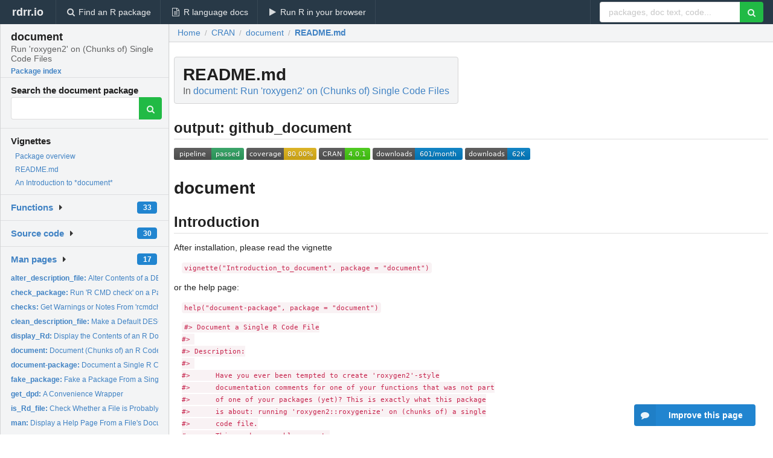

--- FILE ---
content_type: text/html; charset=utf-8
request_url: https://rdrr.io/cran/document/f/README.md
body_size: 22583
content:


<!DOCTYPE html>
<html lang="en">
  <head>
    <meta charset="utf-8">
    
    <script async src="https://www.googletagmanager.com/gtag/js?id=G-LRSBGK4Q35"></script>
<script>
  window.dataLayer = window.dataLayer || [];
  function gtag(){dataLayer.push(arguments);}
  gtag('js', new Date());

  gtag('config', 'G-LRSBGK4Q35');
</script>

    <meta http-equiv="X-UA-Compatible" content="IE=edge">
    <meta name="viewport" content="width=device-width, initial-scale=1, minimum-scale=1">
    <meta property="og:title" content="document: README.md" />
    
      <meta name="description" content="README.md">
      <meta property="og:description" content="README.md"/>
    

    <link rel="icon" href="/favicon.ico">

    <link rel="canonical" href="https://rdrr.io/cran/document/f/README.md" />

    <link rel="search" type="application/opensearchdescription+xml" title="R Package Documentation" href="/opensearch.xml" />

    <!-- Hello from va2  -->

    <title>document: README.md</title>

    <!-- HTML5 shim and Respond.js IE8 support of HTML5 elements and media queries -->
    <!--[if lt IE 9]>
      <script src="https://oss.maxcdn.com/html5shiv/3.7.2/html5shiv.min.js"></script>
      <script src="https://oss.maxcdn.com/respond/1.4.2/respond.min.js"></script>
    <![endif]-->

    
      
      
<link rel="stylesheet" href="/static/CACHE/css/dd7eaddf7db3.css" type="text/css" />

    

    
  <script type="application/ld+json">
{
  "@context": "http://schema.org",
  "@type": "Article",
  "headline": "README.md",
  "datePublished": "2025-05-24T23:40:02+00:00",
  "dateModified": "2025-06-08T10:32:28.753756+00:00",
  "author": {
    "@type": "Person",
    "name": "Andreas Dominik Cullmann [aut, cre]"
  },
  "description": "README.md"
}
  </script>

  <style>
    
  </style>


    
  </head>

  <body>
    <div class="ui darkblue top fixed inverted menu" role="navigation" itemscope itemtype="http://www.schema.org/SiteNavigationElement" style="height: 40px; z-index: 1000;">
      <a class="ui header item " href="/">rdrr.io<!-- <small>R Package Documentation</small>--></a>
      <a class='ui item ' href="/find/" itemprop="url"><i class='search icon'></i><span itemprop="name">Find an R package</span></a>
      <a class='ui item ' href="/r/" itemprop="url"><i class='file text outline icon'></i> <span itemprop="name">R language docs</span></a>
      <a class='ui item ' href="/snippets/" itemprop="url"><i class='play icon'></i> <span itemprop="name">Run R in your browser</span></a>

      <div class='right menu'>
        <form class='item' method='GET' action='/search'>
          <div class='ui right action input'>
            <input type='text' placeholder='packages, doc text, code...' size='24' name='q'>
            <button type="submit" class="ui green icon button"><i class='search icon'></i></button>
          </div>
        </form>
      </div>
    </div>

    
  



<div style='width: 280px; top: 24px; position: absolute;' class='ui vertical menu only-desktop bg-grey'>
  <a class='header  item' href='/cran/document/' style='padding-bottom: 4px'>
    <h3 class='ui header' style='margin-bottom: 4px'>
      document
      <div class='sub header'>Run &#39;roxygen2&#39; on (Chunks of) Single Code Files</div>
    </h3>
    <small style='padding: 0 0 16px 0px' class='fakelink'>Package index</small>
  </a>

  <form class='item' method='GET' action='/search'>
    <div class='sub header' style='margin-bottom: 4px'>Search the document package</div>
    <div class='ui action input' style='padding-right: 32px'>
      <input type='hidden' name='package' value='document'>
      <input type='hidden' name='repo' value='cran'>
      <input type='text' placeholder='' name='q'>
      <button type="submit" class="ui green icon button">
        <i class="search icon"></i>
      </button>
    </div>
  </form>

  
    <div class='header item' style='padding-bottom: 7px'>Vignettes</div>
    <small>
      <ul class='fakelist'>
        
          <li>
            <a href='/cran/document/man/document-package.html'>
              Package overview
              
            </a>
          </li>
        
          <li>
            <a href='/cran/document/f/README.md'>
              README.md
              
            </a>
          </li>
        
          <li>
            <a href='/cran/document/f/vignettes/Introduction_to_document.Rmd'>
              An Introduction to *document*
              
            </a>
          </li>
        
      </ul>
    </small>
  

  <div class='ui floating dropdown item finder '>
  <b><a href='/cran/document/api/'>Functions</a></b> <div class='ui blue label'>33</div>
  <i class='caret right icon'></i>
  
  
  
</div>

  <div class='ui floating dropdown item finder '>
  <b><a href='/cran/document/f/'>Source code</a></b> <div class='ui blue label'>30</div>
  <i class='caret right icon'></i>
  
  
  
</div>

  <div class='ui floating dropdown item finder '>
  <b><a href='/cran/document/man/'>Man pages</a></b> <div class='ui blue label'>17</div>
  <i class='caret right icon'></i>
  
    <small>
      <ul style='list-style-type: none; margin: 12px auto 0; line-height: 2.0; padding-left: 0px; padding-bottom: 8px;'>
        
          <li style='white-space: nowrap; text-overflow: clip; overflow: hidden;'><a href='/cran/document/man/alter_description_file.html'><b>alter_description_file: </b>Alter Contents of a DESCRIPTION File</a></li>
        
          <li style='white-space: nowrap; text-overflow: clip; overflow: hidden;'><a href='/cran/document/man/check_package.html'><b>check_package: </b>Run &#39;R CMD check&#39; on a Package Directory</a></li>
        
          <li style='white-space: nowrap; text-overflow: clip; overflow: hidden;'><a href='/cran/document/man/checks.html'><b>checks: </b>Get Warnings or Notes From &#39;rcmdcheck&#39;</a></li>
        
          <li style='white-space: nowrap; text-overflow: clip; overflow: hidden;'><a href='/cran/document/man/clean_description_file.html'><b>clean_description_file: </b>Make a Default DESCRIPTION File Pass &#39;R CMD check&#39;</a></li>
        
          <li style='white-space: nowrap; text-overflow: clip; overflow: hidden;'><a href='/cran/document/man/display_Rd.html'><b>display_Rd: </b>Display the Contents of an R Documentation File</a></li>
        
          <li style='white-space: nowrap; text-overflow: clip; overflow: hidden;'><a href='/cran/document/man/document.html'><b>document: </b>Document (Chunks of) an R Code File</a></li>
        
          <li style='white-space: nowrap; text-overflow: clip; overflow: hidden;'><a href='/cran/document/man/document-package.html'><b>document-package: </b>Document a Single R Code File</a></li>
        
          <li style='white-space: nowrap; text-overflow: clip; overflow: hidden;'><a href='/cran/document/man/fake_package.html'><b>fake_package: </b>Fake a Package From a Single Code File</a></li>
        
          <li style='white-space: nowrap; text-overflow: clip; overflow: hidden;'><a href='/cran/document/man/get_dpd.html'><b>get_dpd: </b>A Convenience Wrapper</a></li>
        
          <li style='white-space: nowrap; text-overflow: clip; overflow: hidden;'><a href='/cran/document/man/is_Rd_file.html'><b>is_Rd_file: </b>Check Whether a File is Probably an R Documentation File</a></li>
        
          <li style='white-space: nowrap; text-overflow: clip; overflow: hidden;'><a href='/cran/document/man/man.html'><b>man: </b>Display a Help Page From a File&#39;s Documentation</a></li>
        
          <li style='white-space: nowrap; text-overflow: clip; overflow: hidden;'><a href='/cran/document/man/Rd_txt_RUnit.html'><b>Rd_txt_RUnit: </b>Clean a String Created From a Run Through &#39;RUnit&#39;</a></li>
        
          <li style='white-space: nowrap; text-overflow: clip; overflow: hidden;'><a href='/cran/document/man/sort_unlocale.html'><b>sort_unlocale: </b>Sort a Character Vector in Lexical Order Avoiding the Locale</a></li>
        
          <li style='white-space: nowrap; text-overflow: clip; overflow: hidden;'><a href='/cran/document/man/throw.html'><b>throw: </b>Throw an Error</a></li>
        
          <li style='white-space: nowrap; text-overflow: clip; overflow: hidden;'><a href='/cran/document/man/usage.html'><b>usage: </b>Return the Usage of a Function From Within the Function</a></li>
        
          <li style='white-space: nowrap; text-overflow: clip; overflow: hidden;'><a href='/cran/document/man/warn.html'><b>warn: </b>Throw a Warning</a></li>
        
          <li style='white-space: nowrap; text-overflow: clip; overflow: hidden;'><a href='/cran/document/man/write_the_docs.html'><b>write_the_docs: </b>Write Documentation to Disk</a></li>
        
        <li style='padding-top: 4px; padding-bottom: 0;'><a href='/cran/document/man/'><b>Browse all...</b></a></li>
      </ul>
    </small>
  
  
  
</div>


  

  
</div>



  <div class='desktop-pad' id='body-content'>
    <div class='ui fluid container bc-row'>
      <div class='ui breadcrumb' itemscope itemtype="http://schema.org/BreadcrumbList">
        <a class='section' href="/">Home</a>

        <div class='divider'> / </div>

        <span itemprop="itemListElement" itemscope itemtype="http://schema.org/ListItem">
          <a class='section' itemscope itemtype="http://schema.org/Thing" itemprop="item" id="https://rdrr.io/all/cran/" href="/all/cran/">
            <span itemprop="name">CRAN</span>
          </a>
          <meta itemprop="position" content="1" />
        </span>

        <div class='divider'> / </div>

        <span itemprop="itemListElement" itemscope itemtype="http://schema.org/ListItem">
          <a class='section' itemscope itemtype="http://schema.org/Thing" itemprop="item" id="https://rdrr.io/cran/document/" href="/cran/document/">
            <span itemprop="name">document</span>
          </a>
          <meta itemprop="position" content="2" />
        </span>

        <div class='divider'> / </div>

        <span itemprop="itemListElement" itemscope itemtype="http://schema.org/ListItem" class="active section">
          <a class='active section' itemscope itemtype="http://schema.org/Thing" itemprop="item" href="https://rdrr.io/cran/document/f/README.md">
            <span itemprop="name">README.md</span>
          </a>
          <meta itemprop="position" content="3" /></li>
        </span>
      </div>
    </div>

    <div class='ui container' style='padding: 0px 8px'>
      <div class='only-desktop' style='float: right; width: 300px; height: 600px; margin-left: 16px;'><ins class="adsbygoogle"
style="display:block;min-width:120px;max-width:300px;width:100%;height:600px"
data-ad-client="ca-pub-6535703173049909"
data-ad-slot="9724778181"
data-ad-format="vertical"></ins></div>

      <h1 class='ui block header fit-content'>README.md
        <div class='sub header'>In <a href='/cran/document/'>document: Run &#39;roxygen2&#39; on (Chunks of) Single Code Files</a>
      </h1>
      <h2 class="ui dividing header">output: github_document</h2>
<p><a href="https://gitlab.com/fvafrcu/document/-/commits/master"><img alt="pipeline status" src="https://gitlab.com/fvafrcu/document/badges/master/pipeline.svg"/></a>
<a href="https://gitlab.com/fvafrcu/document/-/commits/master"><img alt="coverage report" src="https://gitlab.com/fvafrcu/document/badges/master/coverage.svg"/></a>
<a href="https://cran.r-project.org/package=document"><img alt="CRAN_Status_Badge" src="https://www.r-pkg.org/badges/version/document"/></a>
<a href="https://cran.r-project.org/package=document"><img alt="RStudio_downloads_monthly" src="https://cranlogs.r-pkg.org/badges/document"/></a>
<a href="https://cran.r-project.org/package=document"><img alt="RStudio_downloads_total" src="https://cranlogs.r-pkg.org/badges/grand-total/document"/></a></p>
<h1>document</h1>
<h2 class="ui dividing header">Introduction</h2>
<p>After installation, please read the vignette</p>
<pre><code>vignette("Introduction_to_document", package = "document")
</code></pre>
<p>or the help page:</p>
<pre><code>help("document-package", package = "document")
</code></pre>
<pre><code>#&gt; Document a Single R Code File
#&gt; 
#&gt; Description:
#&gt; 
#&gt;      Have you ever been tempted to create 'roxygen2'-style
#&gt;      documentation comments for one of your functions that was not part
#&gt;      of one of your packages (yet)? This is exactly what this package
#&gt;      is about: running 'roxygen2::roxygenize' on (chunks of) a single
#&gt;      code file.
#&gt;      This package enables you to
#&gt; 
#&gt;        1. create function documentation with 'roxygen2'
#&gt; 
#&gt;        2. detect code/documentation mismatches
#&gt; 
#&gt;        3. save the documentation to disk
#&gt; 
#&gt;        4. view the documentation in your interactive R session
#&gt; 
#&gt;      You will probably be looking for 'document' and 'man', the
#&gt;      remaining functions are mainly for internal use.
#&gt; 
#&gt; Details:
#&gt; 
#&gt;      R is a programming language that supports and checks documentation
#&gt;      for program libraries (called `packages'). The package 'roxygen2'
#&gt;      provides a tool for creating documentation from annotated source
#&gt;      code - much like 'doxygen', 'javadoc' and 'docstrings/pydoc' do.
#&gt; 
#&gt;      And R is a free software environment for statistical computing and
#&gt;      graphics, used by people like me who start out hacking down code,
#&gt;      eventually pouring chunks of code into functions (and sometimes
#&gt;      even ending up creating and documenting packages). Along that work
#&gt;      flow you cannot use R's documentation system, let alone
#&gt;      'roxygen2', unless you have come to forge your code into a
#&gt;      package.
#&gt; 
#&gt;      I am fully aware of the fact that 'roxygen2' is meant to document
#&gt;      packages, not single code chunks. So should you. Nevertheless I
#&gt;      feel the temptation to use 'roxygen2'-style comments in code
#&gt;      chunks that are not part of any package. And to convert them to
#&gt;      pdf for better readability.
#&gt; 
#&gt; Warning:
#&gt; 
#&gt;      This package writes to disk, so *never* run as superuser.
#&gt; 
#&gt; Note:
#&gt; 
#&gt;      This package is basically a wrapper to
#&gt; 
#&gt;        1. 'roxygen2'. It internally creates a temporary package from
#&gt;           the code file provided (using 'utils::package.skeleton')
#&gt;           which it then passes to 'roxygen2::roxygenize'.
#&gt; 
#&gt;        2. 'R CMD' commands run by 'callr'.
#&gt; 
#&gt; See Also:
#&gt; 
#&gt;      'docstring' (&lt;<a href="https://cran.r-project.org/package=docstring">https://cran.r-project.org/package=docstring</a>&gt;) also
#&gt;      creates temporary help pages as well but using a different
#&gt;      technical approach (allowing you to view them in the 'RStudio'
#&gt;      help pane). But it creates them from python style 'docstring'-like
#&gt;      comments it then parses into 'roxygen2'. And it does not write to
#&gt;      file so far.
</code></pre>
<h2 class="ui dividing header">Installation</h2>
<p>You can install document from github with:</p>
<pre><code>if (! require("remotes")) install.packages("remotes")
remotes::install_gitlab("fvafrcu/document")
</code></pre>
      
      <br />
      <br />

      <div class='only-mobile' style='width: 320px; height: 100px; text-align: center;'><!-- rdrr-mobile-responsive -->
<ins class="adsbygoogle"
    style="display:block"
    data-ad-client="ca-pub-6535703173049909"
    data-ad-slot="4915028187"
    data-ad-format="auto"></ins></div>

      
  <h2 class='ui header'>Try the <a href="/cran/document/">document</a> package in your browser</h2>

  <div class='ui form'>
    <div class='field'>
      <textarea class="mousetrap snip-input" id="snip" rows='10' cols='80' style='width: 100%; font-size: 13px; font-family: Menlo,Monaco,Consolas,"Courier New",monospace !important' data-tag='snrub'>library(document)

help(document)</textarea>
    </div>
  </div>

  <div class='ui container'>
    <div class='column'>
      <button class='ui huge green fluid button snip-run' data-tag='snrub' type="button" id="run">Run</button>
    </div>
    <div class='column'>
      <p><strong>Any scripts or data that you put into this service are public.</strong></p>
    </div>

    <div class='ui icon warning message snip-spinner hidden' data-tag='snrub'>
      <i class='notched circle loading icon'></i>
      <div class='content'>
        <div class='header snip-status' data-tag='snrub'>Nothing</div>
      </div>
    </div>

    <pre class='highlight hidden snip-output' data-tag='snrub'></pre>
    <div class='snip-images hidden' data-tag='snrub'></div>
  </div>


      <small><a href="/cran/document/">document documentation</a> built on June 8, 2025, 10:32 a.m.</small>

    </div>

    
<div class="ui inverted darkblue vertical footer segment" style='margin-top: 16px; padding: 32px;'>
  <div class="ui center aligned container">
    <div class="ui stackable inverted divided three column centered grid">
      <div class="five wide column">
        <h4 class="ui inverted header">R Package Documentation</h4>
        <div class='ui inverted link list'>
          <a class='item' href='/'>rdrr.io home</a>
          <a class='item' href='/r/'>R language documentation</a>
          <a class='item' href='/snippets/'>Run R code online</a>
        </div>
      </div>
      <div class="five wide column">
        <h4 class="ui inverted header">Browse R Packages</h4>
        <div class='ui inverted link list'>
          <a class='item' href='/all/cran/'>CRAN packages</a>
          <a class='item' href='/all/bioc/'>Bioconductor packages</a>
          <a class='item' href='/all/rforge/'>R-Forge packages</a>
          <a class='item' href='/all/github/'>GitHub packages</a>
        </div>
      </div>
      <div class="five wide column">
        <h4 class="ui inverted header">We want your feedback!</h4>
        <small>Note that we can't provide technical support on individual packages. You should contact the package authors for that.</small>
        <div class='ui inverted link list'>
          <a class='item' href="https://twitter.com/intent/tweet?screen_name=rdrrHQ">
            <div class='ui large icon label twitter-button-colour'>
              <i class='whiteish twitter icon'></i> Tweet to @rdrrHQ
            </div>
          </a>

          <a class='item' href="https://github.com/rdrr-io/rdrr-issues/issues">
            <div class='ui large icon label github-button-colour'>
              <i class='whiteish github icon'></i> GitHub issue tracker
            </div>
          </a>

          <a class='item' href="mailto:ian@mutexlabs.com">
            <div class='ui teal large icon label'>
              <i class='whiteish mail outline icon'></i> ian@mutexlabs.com
            </div>
          </a>

          <a class='item' href="https://ianhowson.com">
            <div class='ui inverted large image label'>
              <img class='ui avatar image' src='/static/images/ianhowson32.png'> <span class='whiteish'>Personal blog</span>
            </div>
          </a>
        </div>
      </div>
    </div>
  </div>

  
  <br />
  <div class='only-mobile' style='min-height: 120px'>
    &nbsp;
  </div>
</div>

  </div>


    <!-- suggestions button -->
    <div style='position: fixed; bottom: 2%; right: 2%; z-index: 1000;'>
      <div class="ui raised segment surveyPopup" style='display:none'>
  <div class="ui large header">What can we improve?</div>

  <div class='content'>
    <div class="ui form">
      <div class="field">
        <button class='ui fluid button surveyReasonButton'>The page or its content looks wrong</button>
      </div>

      <div class="field">
        <button class='ui fluid button surveyReasonButton'>I can't find what I'm looking for</button>
      </div>

      <div class="field">
        <button class='ui fluid button surveyReasonButton'>I have a suggestion</button>
      </div>

      <div class="field">
        <button class='ui fluid button surveyReasonButton'>Other</button>
      </div>

      <div class="field">
        <label>Extra info (optional)</label>
        <textarea class='surveyText' rows='3' placeholder="Please enter more detail, if you like. Leave your email address if you'd like us to get in contact with you."></textarea>
      </div>

      <div class='ui error message surveyError' style='display: none'></div>

      <button class='ui large fluid green disabled button surveySubmitButton'>Submit</button>
    </div>
  </div>
</div>

      <button class='ui blue labeled icon button surveyButton only-desktop' style='display: none; float: right;'><i class="comment icon"></i> Improve this page</button>
      
    </div>

    
      <script async src="//pagead2.googlesyndication.com/pagead/js/adsbygoogle.js"></script>
    

    
  


    <div class="ui modal snippetsModal">
  <div class="header">
    Embedding an R snippet on your website
  </div>
  <div class="content">
    <div class="description">
      <p>Add the following code to your website.</p>

      <p>
        <textarea class='codearea snippetEmbedCode' rows='5' style="font-family: Consolas,Monaco,'Andale Mono',monospace;">REMOVE THIS</textarea>
        <button class='ui blue button copyButton' data-clipboard-target='.snippetEmbedCode'>Copy to clipboard</button>
      </p>

      <p>For more information on customizing the embed code, read <a href='/snippets/embedding/'>Embedding Snippets</a>.</p>
    </div>
  </div>
  <div class="actions">
    <div class="ui button">Close</div>
  </div>
</div>

    
    <script type="text/javascript" src="/static/CACHE/js/73d0b6f91493.js"></script>

    
    <script type="text/javascript" src="/static/CACHE/js/484b2a9a799d.js"></script>

    
    <script type="text/javascript" src="/static/CACHE/js/4f8010c72628.js"></script>

    
  

<script type="text/javascript">$(document).ready(function(){$('.snip-run').click(runClicked);var key='ctrl+enter';var txt=' (Ctrl-Enter)';if(navigator&&navigator.platform&&navigator.platform.startsWith&&navigator.platform.startsWith('Mac')){key='command+enter';txt=' (Cmd-Enter)';}
$('.snip-run').text('Run '+txt);Mousetrap.bind(key,function(e){if($('.snip-run').hasClass('disabled')){return;}
var faketarget=$('.snip-run')[0]
runClicked({currentTarget:faketarget});});});</script>



    
      
    

    <link rel="stylesheet" href="//fonts.googleapis.com/css?family=Open+Sans:400,400italic,600,600italic,800,800italic">
    <link rel="stylesheet" href="//fonts.googleapis.com/css?family=Oswald:400,300,700">
  </body>
</html>


--- FILE ---
content_type: text/html; charset=utf-8
request_url: https://www.google.com/recaptcha/api2/aframe
body_size: 226
content:
<!DOCTYPE HTML><html><head><meta http-equiv="content-type" content="text/html; charset=UTF-8"></head><body><script nonce="pcUDe57I9Du5DstSQmRHKw">/** Anti-fraud and anti-abuse applications only. See google.com/recaptcha */ try{var clients={'sodar':'https://pagead2.googlesyndication.com/pagead/sodar?'};window.addEventListener("message",function(a){try{if(a.source===window.parent){var b=JSON.parse(a.data);var c=clients[b['id']];if(c){var d=document.createElement('img');d.src=c+b['params']+'&rc='+(localStorage.getItem("rc::a")?sessionStorage.getItem("rc::b"):"");window.document.body.appendChild(d);sessionStorage.setItem("rc::e",parseInt(sessionStorage.getItem("rc::e")||0)+1);localStorage.setItem("rc::h",'1769680665304');}}}catch(b){}});window.parent.postMessage("_grecaptcha_ready", "*");}catch(b){}</script></body></html>

--- FILE ---
content_type: image/svg+xml; charset=utf-8
request_url: https://cranlogs.r-pkg.org/badges/document
body_size: 158
content:
<svg xmlns="http://www.w3.org/2000/svg" width="149" height="20" aria-label="CRAN downloads 601/month">
  <linearGradient id="b" x2="0" y2="100%">
    <stop offset="0" stop-color="#bbb" stop-opacity=".1"/>
    <stop offset="1" stop-opacity=".1"/>
  </linearGradient>
  <mask id="a">
    <rect width="149" height="20" rx="3" fill="#fff"/>
  </mask>
  <g mask="url(#a)"><path fill="#555" d="M0 0h70v20H0z"/>
    <path fill="#007ec6" d="M70 0h79v20H70z"/>
    <path fill="url(#b)" d="M0 0h149v20H0z"/>
  </g>
  <g fill="#fff" text-anchor="middle"
     font-family="DejaVu Sans,Verdana,Geneva,sans-serif" font-size="11">
    <text x="36" y="15" fill="#010101" fill-opacity=".3">
      downloads
    </text>
    <text x="36" y="14">
      downloads
    </text>
    <text x="108.5" y="15" fill="#010101" fill-opacity=".3">
      601/month
    </text>
    <text x="108.5" y="14">
      601/month
    </text>
  </g>
</svg>

--- FILE ---
content_type: image/svg+xml; charset=utf-8
request_url: https://gitlab.com/fvafrcu/document/badges/master/coverage.svg
body_size: -90
content:
<svg xmlns="http://www.w3.org/2000/svg" width="116" height="20">
  <linearGradient id="b" x2="0" y2="100%">
    <stop offset="0" stop-color="#bbb" stop-opacity=".1"/>
    <stop offset="1" stop-opacity=".1"/>
  </linearGradient>

  <mask id="a">
    <rect width="116" height="20" rx="3" fill="#fff"/>
  </mask>

  <g mask="url(#a)">
    <path fill="#555"
          d="M0 0 h62 v20 H0 z"/>
    <path fill="#dfb317"
          d="M62 0 h54 v20 H62 z"/>
    <path fill="url(#b)"
          d="M0 0 h116 v20 H0 z"/>
  </g>

  <g fill="#fff" text-anchor="middle">
    <g font-family="DejaVu Sans,Verdana,Geneva,sans-serif" font-size="11">
      <text x="31" y="15" fill="#010101" fill-opacity=".3">
        coverage
      </text>
      <text x="31" y="14">
        coverage
      </text>
      <text x="89" y="15" fill="#010101" fill-opacity=".3">
        80.00%
      </text>
      <text x="89" y="14">
        80.00%
      </text>
    </g>
  </g>
</svg>


--- FILE ---
content_type: image/svg+xml; charset=utf-8
request_url: https://cranlogs.r-pkg.org/badges/grand-total/document
body_size: -76
content:
<svg xmlns="http://www.w3.org/2000/svg" width="108" height="20" aria-label="CRAN downloads 62K">
  <linearGradient id="b" x2="0" y2="100%">
    <stop offset="0" stop-color="#bbb" stop-opacity=".1"/>
    <stop offset="1" stop-opacity=".1"/>
  </linearGradient>
  <mask id="a">
    <rect width="108" height="20" rx="3" fill="#fff"/>
  </mask>
  <g mask="url(#a)"><path fill="#555" d="M0 0h70v20H0z"/>
    <path fill="#007ec6" d="M70 0h38v20H70z"/>
    <path fill="url(#b)" d="M0 0h108v20H0z"/>
  </g>
  <g fill="#fff" text-anchor="middle"
     font-family="DejaVu Sans,Verdana,Geneva,sans-serif" font-size="11">
    <text x="36" y="15" fill="#010101" fill-opacity=".3">
      downloads
    </text>
    <text x="36" y="14">
      downloads
    </text>
    <text x="88" y="15" fill="#010101" fill-opacity=".3">
      62K
    </text>
    <text x="88" y="14">
      62K
    </text>
  </g>
</svg>